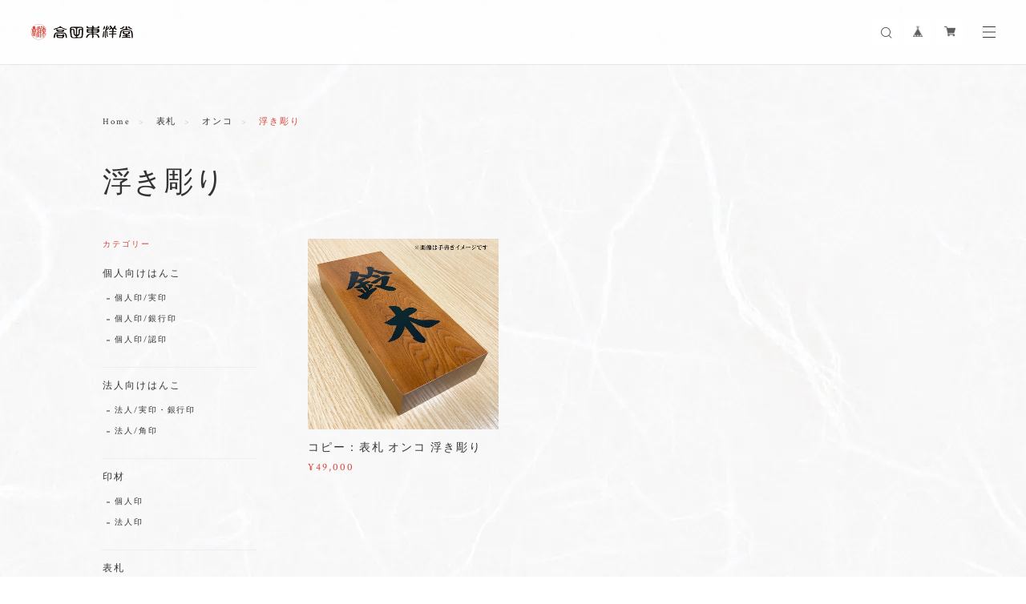

--- FILE ---
content_type: application/xml; charset=UTF-8
request_url: https://shop.takada-toyodo.com/blog/feed
body_size: 293
content:
<?xml version="1.0" encoding="UTF-8"?><rss version="2.0"
	xmlns:content="http://purl.org/rss/1.0/modules/content/"
	xmlns:wfw="http://wellformedweb.org/CommentAPI/"
	xmlns:dc="http://purl.org/dc/elements/1.1/"
	xmlns:atom="http://www.w3.org/2005/Atom"
	xmlns:sy="http://purl.org/rss/1.0/modules/syndication/"
	xmlns:slash="http://purl.org/rss/1.0/modules/slash/"
>
<channel>
	<title>Blog | 高田東洋堂オンラインショップ</title>
	<atom:link href="https://shop.takada-toyodo.com/blog/feed" rel="self" type="application/rss+xml" />
	<link>https://shop.takada-toyodo.com/blog</link>
	<description><![CDATA[北海道帯広市で1928年（昭和3年）にハンコ屋として創業しました。信頼と実績を基に「あのお店に頼めば大丈夫」と言われるよう、より一層愛されるお店作りを目指し誠心努力してまいります。]]></description>
	<language>ja</language>
	<sy:updatePeriod>hourly</sy:updatePeriod>
	<sy:updateFrequency>1</sy:updateFrequency>

	</channel>
</rss>
